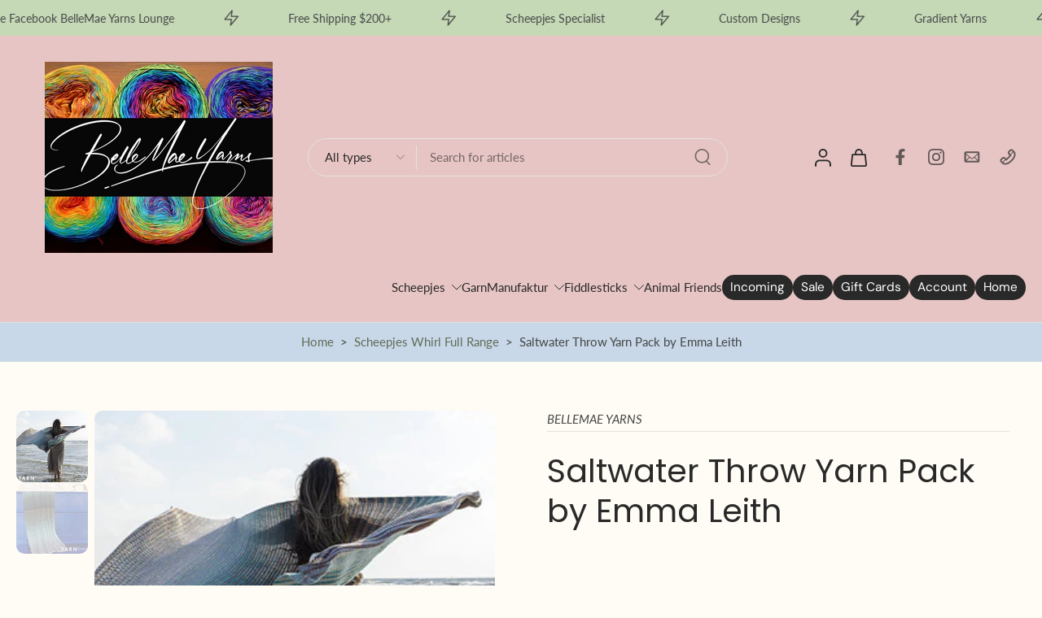

--- FILE ---
content_type: text/html; charset=utf-8
request_url: https://www.bellemaeyarns.com.au/variants/42777769804017/?section_id=pickup-availability
body_size: 1888
content:
<div id="shopify-section-pickup-availability" class="shopify-section"><div class="x-container-pickup-availability" x-data="{show: false}" x-show="$store.xStoreSelector?.canShowProductPage('7614823203057', [434181767409, 94238212150, 79262941296, 260691525806])"><div 
      x-data='{ 
        storeAvailabilites: {"Drysdale Warehouse": true
},
        pickupLocation: ["Drysdale Warehouse"
]
      }'
    >
      <!-- Availability summary -->
      <div 
        class="inline-flex" 
        x-show="! $store.xStoreSelector?.enabled || ! pickupLocation.includes($store.xStoreSelector?.getStore())"
      ><span class="w-6 h-6 inline-block mr-2 rtl:ml-2 rtl:mr-0"><svg version="1.0" xmlns="http://www.w3.org/2000/svg" viewBox="0 0 256 256" preserveAspectRatio="xMidYMid meet">
    <g transform="translate(0,0) scale(0.1,0.1)" fill="currentColor" stroke="none">
      <path d="M540 1280 l160 -160 360 360 760 -760 160 160 -920 920 -520 -520z"/>
    </g>
  </svg>
</span><div><p>
              Pickup available at <span class="color-foreground">Drysdale Warehouse</span>
            </p>
            <p>
              Usually ready in 24 hours
            </p>
            <button id="OpenPickUp" class="button-link effect-inline relative cursor-pointer hover:text-[rgba(var(--colors-text-link))]" @click.prevent="show = true; $store.xPopup.open = true; $store.xModal.setActiveElement('OpenPickUp')">View store information
</button></div>
      </div>

      <div 
        class="inline-flex" 
        x-show="$store.xStoreSelector?.enabled && pickupLocation.includes($store.xStoreSelector?.getStore())"
      >
        <span x-cloak x-show="$store.xStoreSelector?.checkAvailability(storeAvailabilites)" class="w-6 h-6 inline-block mr-2 rtl:ml-2 rtl:mr-0"><svg version="1.0" xmlns="http://www.w3.org/2000/svg" viewBox="0 0 256 256" preserveAspectRatio="xMidYMid meet">
    <g transform="translate(0,0) scale(0.1,0.1)" fill="currentColor" stroke="none">
      <path d="M540 1280 l160 -160 360 360 760 -760 160 160 -920 920 -520 -520z"/>
    </g>
  </svg>
</span>
        <span x-cloak x-show="! $store.xStoreSelector?.checkAvailability(storeAvailabilites)" class="w-6 h-6 inline-block mr-2 rtl:ml-2 rtl:mr-0"><svg version="1.0" xmlns="http://www.w3.org/2000/svg" viewBox="0 0 256.000000 256.000000" preserveAspectRatio="xMidYMid meet">
    <g transform="translate(0.000000,256.000000) scale(0.100000,-0.100000)" fill="#DE3618" stroke="none">
      <path d="M610 2023 c-28 -10 -69 -56 -75 -83 -3 -14 -1 -40 5 -56 6 -16 140 -158 298 -316 l286 -288 -291 -292 c-223 -225 -292 -300 -298 -325 -15 -71 57 -143 128 -128 25 6 100 75 325 298 l292 291 288 -286 c158 -158 300 -292 316 -298 39 -15 78 -5 109 28 32 34 41 70 27 107 -6 17 -138 157 -298 318 l-287 287 287 288 c158 158 292 300 298 316 15 39 5 78 -28 109 -34 32 -70 41 -107 27 -17 -6 -157 -138 -317 -298 l-288 -287 -287 287 c-159 158 -301 292 -316 297 -30 12 -44 13 -67 4z"/>
    </g>
  </svg>
</span>
        <div>
          
          <p x-show="$store.xStoreSelector?.checkAvailability(storeAvailabilites)">
            Pickup available at <span class="color-foreground">
            <span x-text="$store.xStoreSelector?.getStoreText()"></span>
          </span>
          </p>
          <p x-cloak x-show="! $store.xStoreSelector?.checkAvailability(storeAvailabilites)">
            Pickup currently unavailable at <span class="color-foreground">
            <span x-text="$store.xStoreSelector?.getStoreText()"></span>
          </span>
          </p><p x-cloak x-show='$store.xStoreSelector?.checkAvailability(storeAvailabilites) && $store.xStoreSelector?.getStore() === "Drysdale Warehouse"'>
              Usually ready in 24 hours
            </p>
          
        </div>
      </div>
    </div>
    <!-- Availability modal -->
    <template x-teleport="body">
      <div id="PickupPopup" x-show="show" class="fixed z-[60] left-0 top-0 right-0 bottom-0 bg-[#acacac] bg-opacity-30 flex justify-end">
        <div class="h-auto w-full md:w-96 mt-24 relative bg-[rgba(var(--background-color))] md:m-2.5 rounded-[10px]" x-show="show" x-cloak 
          @click.away="show = false; $store.xPopup.open = false"
          x-transition:enter="transition-all ease-in-out duration-500"
          x-transition:enter-start="opacity-0 transform translate-y-1/3 md:translate-x-1/3 md:translate-y-0"
          x-transition:enter-end="opacity-100 transform translate-y-0 md:translate-x-0 md:translate-y-0"
          x-transition:leave="transition-all ease-in-out duration-500"
          x-transition:leave-end="opacity-0 transform translate-y-1/3 md:translate-x-1/3 md:translate-y-0"
          x-intersect.full="$store.xModal.focus('PickupPopup', 'ClosePickup')"
          @keyup.escape="$store.xModal.removeFocus(); show = false; $store.xPopup.open = false"
        >
          <div class="ml-10 mr-10 pt-9 pb-5 border-b border-solid">
            <button id="ClosePickup" class="icon-close-container w-fit rounded-full group-close-btn absolute right-2 rtl:left-2 rtl:right-auto top-2 cursor-pointer" @click.prevent="show = false; $store.xPopup.close(); $store.xModal.removeFocus();">
              
    <svg class="icon-close-animation" width="100%" height="100%" viewBox="0 0 24 24" fill="none" xmlns="http://www.w3.org/2000/svg">
      <path d="M1 1L23 23M23 1L1 23" stroke="currentColor" stroke-width="2" stroke-miterlimit="10" stroke-linecap="round" stroke-linejoin="round"/>
    </svg>

            </button>
            <p class="leading-tight p-break-words font-medium md:text-[1.05875rem] text-[0.9625rem]">Saltwater Throw Yarn Pack by Emma Leith</p><p class="mt-4">Style:&nbsp;<span>YARN ONLY</span></p></div>
          <ul class="ml-10 pr-10 max-h-[67vh] md:max-h-[82vh] overflow-y-auto scrollbar-body" role="list"><li class="border-b border-solid py-5">
                <p class="mb-4 font-semibold text-[0.86625rem] md:text-[0.9625rem]">
                  Drysdale Warehouse
                </p>
                <div class="flex mb-3"><span class="w-6 h-6 inline-block mr-2 rtl:ml-2 rtl:mr-0"><svg version="1.0" xmlns="http://www.w3.org/2000/svg" viewBox="0 0 256 256" preserveAspectRatio="xMidYMid meet">
    <g transform="translate(0,0) scale(0.1,0.1)" fill="currentColor" stroke="none">
      <path d="M540 1280 l160 -160 360 360 760 -760 160 160 -920 920 -520 -520z"/>
    </g>
  </svg>
</span> Pickup available, usually ready in 24 hours
</div><address class="not-italic">
                  <p>76B Murradoc Road<br>Drysdale VIC 3222<br>Australia</p>
                </address><p>
                    +61433388115<br>
                  </p></li></ul>
        </div>
      </div>
    </template></div>
</div>

--- FILE ---
content_type: text/javascript; charset=utf-8
request_url: https://www.bellemaeyarns.com.au/collections/scheepjes-whirls/products/yarn-13-scheepjes-saltwater-throw-by-emma-leith.js
body_size: 958
content:
{"id":7614823203057,"title":"Saltwater Throw Yarn Pack by Emma Leith","handle":"yarn-13-scheepjes-saltwater-throw-by-emma-leith","description":"\u003cp\u003e\u003cspan style=\"font-size: 0.875rem;\"\u003eThe ebb and flow of saltwater moving across the mudflats is reflected in the subtle stripes and open stitch pattern of this generous, airy \u003c\/span\u003e\u003cstrong style=\"font-size: 0.875rem;\"\u003eCROCHET\u003c\/strong\u003e\u003cspan style=\"font-size: 0.875rem;\"\u003e throw. Using \u003c\/span\u003e\u003ca href=\"https:\/\/www.bellemaeyarns.com.au\/collections\/scheepjes-whirls\" title=\"Scheepjes Whirl\" style=\"font-size: 0.875rem;\"\u003eScheepjes Whirls\u003c\/a\u003e\u003cspan style=\"font-size: 0.875rem;\"\u003e in complementary shades keeps the simple crochet pattern repeat engaging as the colour changes unfold.\u003c\/span\u003e\u003cbr\u003e\u003c\/p\u003e\n\u003cp data-mce-fragment=\"1\"\u003e\u003cspan data-mce-fragment=\"1\"\u003eThis pattern is published in \u003ca href=\"https:\/\/www.bellemaeyarns.com.au\/products\/coming-soon-yarn-bookazine-no-13?_pos=1\u0026amp;_psq=wadden\u0026amp;_ss=e\u0026amp;_v=1.0\" title=\"Wadden Bookazine\"\u003eYARN 13 Wadden, a Bookazine by Scheepjes.\u003c\/a\u003e\u003c\/span\u003e\u003c\/p\u003e\n\u003cp data-mce-fragment=\"1\"\u003e\u003cspan data-mce-fragment=\"1\"\u003eAccess to the \u003cstrong\u003eCROCHET\u003c\/strong\u003e \u003c\/span\u003epattern via\u003cstrong data-mce-fragment=\"1\"\u003e \u003ca href=\"https:\/\/www.bellemaeyarns.com.au\/products\/coming-soon-yarn-bookazine-no-13?_pos=1\u0026amp;_sid=383fdfe08\u0026amp;_ss=r\" title=\"Scheepjes Wadden\"\u003eScheepjes Bookazine No. 13 Wadden\u003c\/a\u003e\u003c\/strong\u003e\u003c\/p\u003e\n\u003cp data-mce-fragment=\"1\"\u003eThis kit can be purchased as \u003cstrong\u003eYARN ONLY or YARN \u0026amp; Bookazine Wadden\u003c\/strong\u003e\u003c\/p\u003e\n\u003cp data-mce-fragment=\"1\"\u003e2 x \u003ca href=\"https:\/\/www.bellemaeyarns.com.au\/products\/scheepjes-whirl-781-sea-breeze-tease?_pos=1\u0026amp;_psq=781\u0026amp;_ss=e\u0026amp;_v=1.0\" title=\"Scheepjes Sea Breeze Tease\"\u003eSea Breeze Tease 781\u003c\/a\u003e\u003cbr\u003e2 x\u003ca href=\"https:\/\/www.bellemaeyarns.com.au\/products\/scheepjes-whirl-756-caramel-core-blimey?_pos=1\u0026amp;_sid=08f64cd33\u0026amp;_ss=r\" title=\"Scheepjes Whirl Caramel Core Blimey\"\u003e Caramel Core Blimey 756\u003c\/a\u003e\u003c\/p\u003e\n\u003cstrong data-mce-fragment=\"1\"\u003eNOT INCLUDED:\u003c\/strong\u003e\u003cbr data-mce-fragment=\"1\"\u003e\u003cspan data-mce-fragment=\"1\"\u003ePattern (Available in \u003ca href=\"https:\/\/www.bellemaeyarns.com.au\/products\/coming-soon-yarn-bookazine-no-13?_pos=1\u0026amp;_psq=wadden\u0026amp;_ss=e\u0026amp;_v=1.0\" title=\"Scheepjes Bookazine Wadden\"\u003eBookazine YARN 13 Wadden\u003c\/a\u003e)\u003c\/span\u003e\u003cbr data-mce-fragment=\"1\"\u003e\u003cspan data-mce-fragment=\"1\"\u003eHooks \u003c\/span\u003e\u003cbr data-mce-fragment=\"1\"\u003e\u003cspan data-mce-fragment=\"1\"\u003eStitch Markers\u003c\/span\u003e","published_at":"2025-04-17T15:21:23+10:00","created_at":"2022-04-01T10:19:30+11:00","vendor":"BELLEMAE YARNS","type":"Scheepjes Yarn Pack","tags":["cotton blend","crochet pattern","crochet patterns","gift ideas","scheepjes","Scheepjes Cal","Scheepjes Whirl","scheepjes yarn kit","yarn kit"],"price":18000,"price_min":18000,"price_max":19500,"available":true,"price_varies":true,"compare_at_price":null,"compare_at_price_min":0,"compare_at_price_max":0,"compare_at_price_varies":false,"variants":[{"id":42777769804017,"title":"YARN ONLY","option1":"YARN ONLY","option2":null,"option3":null,"sku":"","requires_shipping":true,"taxable":true,"featured_image":{"id":36975969796337,"product_id":7614823203057,"position":1,"created_at":"2022-04-01T10:19:30+11:00","updated_at":"2022-04-01T10:19:32+11:00","alt":null,"width":320,"height":320,"src":"https:\/\/cdn.shopify.com\/s\/files\/1\/0021\/0681\/8672\/products\/Scheepjes-YARN-Bookazine-13-Wadden-SQUARE-37_small2.jpg?v=1648768772","variant_ids":[42777769804017]},"available":true,"name":"Saltwater Throw Yarn Pack by Emma Leith - YARN ONLY","public_title":"YARN ONLY","options":["YARN ONLY"],"price":18000,"weight":0,"compare_at_price":null,"inventory_management":"shopify","barcode":"","featured_media":{"alt":null,"id":29545379987697,"position":1,"preview_image":{"aspect_ratio":1.0,"height":320,"width":320,"src":"https:\/\/cdn.shopify.com\/s\/files\/1\/0021\/0681\/8672\/products\/Scheepjes-YARN-Bookazine-13-Wadden-SQUARE-37_small2.jpg?v=1648768772"}},"requires_selling_plan":false,"selling_plan_allocations":[]},{"id":42777769869553,"title":"YARN \u0026 BOOKAZINE Wadden","option1":"YARN \u0026 BOOKAZINE Wadden","option2":null,"option3":null,"sku":"","requires_shipping":true,"taxable":true,"featured_image":{"id":36975969730801,"product_id":7614823203057,"position":2,"created_at":"2022-04-01T10:19:30+11:00","updated_at":"2022-04-01T10:19:32+11:00","alt":null,"width":320,"height":320,"src":"https:\/\/cdn.shopify.com\/s\/files\/1\/0021\/0681\/8672\/products\/Scheepjes-YARN-Bookazine-13-Wadden-SQUARE-25_small2.jpg?v=1648768772","variant_ids":[42777769869553]},"available":true,"name":"Saltwater Throw Yarn Pack by Emma Leith - YARN \u0026 BOOKAZINE Wadden","public_title":"YARN \u0026 BOOKAZINE Wadden","options":["YARN \u0026 BOOKAZINE Wadden"],"price":19500,"weight":0,"compare_at_price":null,"inventory_management":"shopify","barcode":"","featured_media":{"alt":null,"id":29545380020465,"position":2,"preview_image":{"aspect_ratio":1.0,"height":320,"width":320,"src":"https:\/\/cdn.shopify.com\/s\/files\/1\/0021\/0681\/8672\/products\/Scheepjes-YARN-Bookazine-13-Wadden-SQUARE-25_small2.jpg?v=1648768772"}},"requires_selling_plan":false,"selling_plan_allocations":[]}],"images":["\/\/cdn.shopify.com\/s\/files\/1\/0021\/0681\/8672\/products\/Scheepjes-YARN-Bookazine-13-Wadden-SQUARE-37_small2.jpg?v=1648768772","\/\/cdn.shopify.com\/s\/files\/1\/0021\/0681\/8672\/products\/Scheepjes-YARN-Bookazine-13-Wadden-SQUARE-25_small2.jpg?v=1648768772"],"featured_image":"\/\/cdn.shopify.com\/s\/files\/1\/0021\/0681\/8672\/products\/Scheepjes-YARN-Bookazine-13-Wadden-SQUARE-37_small2.jpg?v=1648768772","options":[{"name":"Style","position":1,"values":["YARN ONLY","YARN \u0026 BOOKAZINE Wadden"]}],"url":"\/products\/yarn-13-scheepjes-saltwater-throw-by-emma-leith","media":[{"alt":null,"id":29545379987697,"position":1,"preview_image":{"aspect_ratio":1.0,"height":320,"width":320,"src":"https:\/\/cdn.shopify.com\/s\/files\/1\/0021\/0681\/8672\/products\/Scheepjes-YARN-Bookazine-13-Wadden-SQUARE-37_small2.jpg?v=1648768772"},"aspect_ratio":1.0,"height":320,"media_type":"image","src":"https:\/\/cdn.shopify.com\/s\/files\/1\/0021\/0681\/8672\/products\/Scheepjes-YARN-Bookazine-13-Wadden-SQUARE-37_small2.jpg?v=1648768772","width":320},{"alt":null,"id":29545380020465,"position":2,"preview_image":{"aspect_ratio":1.0,"height":320,"width":320,"src":"https:\/\/cdn.shopify.com\/s\/files\/1\/0021\/0681\/8672\/products\/Scheepjes-YARN-Bookazine-13-Wadden-SQUARE-25_small2.jpg?v=1648768772"},"aspect_ratio":1.0,"height":320,"media_type":"image","src":"https:\/\/cdn.shopify.com\/s\/files\/1\/0021\/0681\/8672\/products\/Scheepjes-YARN-Bookazine-13-Wadden-SQUARE-25_small2.jpg?v=1648768772","width":320}],"requires_selling_plan":false,"selling_plan_groups":[]}

--- FILE ---
content_type: text/javascript
request_url: https://www.bellemaeyarns.com.au/cdn/shop/t/64/assets/quick-order-list.js?v=145487400681259172651768816774
body_size: 1184
content:
window.Eurus.loadedScript.has("quick-order-list.js")||(window.Eurus.loadedScript.add("quick-order-list.js"),requestAnimationFrame(()=>{document.addEventListener("alpine:init",()=>{Alpine.store("xQuickOrderList",{currentPage:1,sectionId:"",productUrl:"",allListLoading:!1,loading:!1,cachedResults:[],init(){document.addEventListener("eurus:quick-order-list:item:change",()=>{this.allListLoading=!0,document.getElementById("remove-all-loading").classList.remove("hidden")}),document.addEventListener("eurus:cart:items-changed",()=>{this.reloadPage()})},initPagination(sectionId,productUrl){this.sectionId=sectionId,this.productUrl=productUrl},renderPage(html){const src=html.getElementById("x-quick-order-list-container"),des=document.getElementById("x-quick-order-list-container");src&&des&&(des.innerHTML=src.innerHTML)},reloadPage(){this.cachedResults=[],this.loadPage(this.currentPage,!0,!1)},loadPage(pageParam,reload=!1,scroll=!0){this.loading=!0;let link=`${this.productUrl.split("?")[0]}?page=${Number(pageParam)}&section_id=${this.sectionId}`;if(Alpine.store("xHelper").cancelRequest("eurus:quick_order_list_request"),this.cachedResults[link]&&!reload){const html=this.cachedResults[link];this.currentPage=Number(pageParam),scroll&&document.getElementById("x-quick-order-list-container").parentElement.scrollIntoView({behavior:"smooth"}),this.loading=!1,this.renderPage(html)}else{const controller=new AbortController;Alpine.store("xHelper").requestControllers.set("eurus:quick_order_list_request",controller),fetch(link,{signal:controller.signal}).then(response=>response.text()).then(responseText=>{const html=new DOMParser().parseFromString(responseText,"text/html");this.renderPage(html),this.cachedResults[link]=html}).catch(err=>{err.name!=="AbortError"&&console.error(err)}).finally(()=>{this.currentPage=Number(pageParam),scroll&&document.getElementById("x-quick-order-list-container").parentElement.scrollIntoView({behavior:"smooth"}),this.loading=!1})}},async clearCart(listOfLineInCart){this.allListLoading=!0,requestAnimationFrame(()=>{setTimeout(()=>{const updates=listOfLineInCart.reduce((acc,item)=>(acc[item]=0,acc),{});document.getElementById("remove-all-loading").classList.remove("hidden");let updateData={updates,sections:Alpine.store("xCartHelper").getSectionsToRender().map(s=>s.id),sections_url:window.location.pathname};fetch(`${Shopify.routes.root}cart/update.js`,{method:"POST",headers:{"Content-Type":"application/json"},body:JSON.stringify(updateData)}).then(response=>response.json()).then(response=>{Alpine.store("xCartHelper").reRenderSections(response.sections),this.allListLoading=!1}).finally(()=>{Alpine.store("xQuickOrderList").reloadPage()})},0)})}}),Alpine.data("xQuickOrderListItem",(variant,quantity)=>({loading:!1,loadingMobile:!1,async addToCart(e,variantId){e.preventDefault(),this.loading=!0,this.loadingMobile=!0,Alpine.store("xQuickOrderList").allListLoading=!0,document.getElementById(`loading-${variantId}`).classList.remove("hidden"),document.getElementById(`loading-mobile-${variantId}`).classList.remove("hidden");var productForm=this.$el.closest(".product-info")||this.$el.closest("form");let formData=new FormData(this.$refs.product_form);var edt_element=productForm?productForm.querySelector(`.hidden.cart-edt-properties-${formData.get("product-id")}`):null;edt_element&&(edt_element.value=edt_element.value.replace("time_to_cut_off",Alpine.store("xEstimateDelivery").noti)),formData=new FormData(this.$refs.product_form),formData.append("sections",Alpine.store("xCartHelper").getSectionsToRender().map(section=>section.id)),formData.append("sections_url",window.location.pathname),await fetch(`${Eurus.cart_add_url}`,{method:"POST",headers:{Accept:"application/javascript","X-Requested-With":"XMLHttpRequest"},body:formData}).then(reponse=>reponse.json()).then(async response=>{response.status=="422"?Alpine.store("xMiniCart")&&Alpine.store("xMiniCart").reLoad():(Alpine.store("xPopup").close(),Alpine.store("xCartHelper").currentItemCount=parseInt(document.querySelector("#cart-icon-bubble span").innerHTML),Alpine.store("xCartHelper").reRenderSections(response.sections),document.dispatchEvent(new CustomEvent("eurus:cart:items-changed")))}).catch(error=>{console.error("Error:",error)}).finally(()=>{Alpine.store("xQuickOrderList").reloadPage(),this.loading=!1,this.loadingMobile=!1,Alpine.store("xQuickOrderList").allListLoading=!1})},updateQtyInCart(variantId,qty){this.loading=!0,this.loadingMobile=!0;let updateData={id:`${variantId}`,quantity:`${qty}`,sections:Alpine.store("xCartHelper").getSectionsToRender().map(s=>s.id),sections_url:window.location.pathname};document.getElementById(`loading-${variantId}`).classList.remove("hidden"),document.getElementById(`loading-mobile-${variantId}`).classList.remove("hidden"),fetch(`${Shopify.routes.root}cart/change.js`,{method:"POST",headers:{"Content-Type":"application/json"},body:JSON.stringify(updateData)}).then(response=>response.json()).then(response=>{requestAnimationFrame(()=>{setTimeout(()=>{if(response.status=="422"){this._addErrorMessage(variantId,response.message),this.loading=!1,this.loadingMobile=!1,document.getElementById(`loading-${variantId}`).classList.add("hidden"),document.getElementById(`loading-mobile-${variantId}`).classList.add("hidden");const input=document.getElementById(`quick-order-list-quantity-${variant.id}`);input.value=quantity;const inputMobile=document.getElementById(`quick-order-list-quantity-mobile-${variant.id}`);inputMobile.value=quantity}else Alpine.store("xPopup").close(),Alpine.store("xCartHelper").currentItemCount=parseInt(document.querySelector("#cart-icon-bubble span").innerHTML),Alpine.store("xCartHelper").reRenderSections(response.sections),document.dispatchEvent(new CustomEvent("eurus:cart:items-changed"))},0)})}).finally(()=>{Alpine.store("xQuickOrderList").reloadPage()})},onChangeQuantity(e,inCart,el){const input=document.getElementById(`quick-order-list-quantity-${variant.id}`),inputMobile=document.getElementById(`quick-order-list-quantity-mobile-${variant.id}`);input.value=el.value,inputMobile.value=el.value,inCart?this.updateQtyInCart(variant.id,el.value):this.addToCart(e,variant.id)},removeItem(id){this.updateQtyInCart(id,0),document.dispatchEvent(new CustomEvent("eurus:quick-order-list:item:change"))},_addErrorMessage(id,message){const lineItemError=document.getElementById(`LineItemError-${id}`),lineItemErrorMobile=document.getElementById(`LineItemErrorMobile-${id}`);lineItemError&&lineItemErrorMobile&&(lineItemError.classList.remove("hidden"),lineItemError.getElementsByClassName("cart-item__error-text")[0].innerHTML=message,lineItemErrorMobile.classList.remove("hidden"),lineItemErrorMobile.getElementsByClassName("cart-item__error-text")[0].innerHTML=message)},minus(e,inCart){const input=document.getElementById(`quick-order-list-quantity-${variant.id}`),inputMobile=document.getElementById(`quick-order-list-quantity-mobile-${variant.id}`);parseInt(input.value)<=0&&parseInt(inputMobile.value)<=0?(input.value=0,inputMobile.value=0):(input.value=parseInt(input.value)-1,inputMobile.value=parseInt(inputMobile.value)-1,inCart?this.updateQtyInCart(variant.id,input.value||inputMobile.value):this.addToCart(e,variant.id))},plus(e,inCart){const input=document.getElementById(`quick-order-list-quantity-${variant.id}`),inputMobile=document.getElementById(`quick-order-list-quantity-mobile-${variant.id}`);input.value=parseInt(input.value)+1,inputMobile.value=parseInt(inputMobile.value)+1,inCart?this.updateQtyInCart(variant.id,input.value||inputMobile.value):this.addToCart(e,variant.id)},handleKeydown(evt,el){evt.key==="Enter"&&(evt.preventDefault(),el.blur(),el.focus())},invalid(el){number=parseFloat(el.value),(!Number.isInteger(number)||number<1)&&(el.value=0)}}))})}));
//# sourceMappingURL=/cdn/shop/t/64/assets/quick-order-list.js.map?v=145487400681259172651768816774


--- FILE ---
content_type: text/javascript
request_url: https://www.bellemaeyarns.com.au/cdn/shop/t/64/assets/mobile-dock.js?v=133388707919484657151768816774
body_size: -308
content:
window.Eurus.loadedScript.has("mobile-dock.js")||(window.Eurus.loadedScript.add("mobile-dock.js"),requestAnimationFrame(()=>{document.addEventListener("alpine:init",()=>{Alpine.data("xMobileDock",()=>({showDock:!1,init(){const root=document.documentElement;setTimeout(()=>{const containerMobileDock=document.getElementById("mobile-dock-container"),value=(containerMobileDock?containerMobileDock.offsetHeight:0)+"px";root.style.setProperty("--height-mobile-dock",value),document.body.style.marginBottom=value},0);const header=document.getElementById("x-header-container"),updateDock=()=>{header?this.showDock=header.getBoundingClientRect().bottom<=0:this.showDock=!0};window.addEventListener("scroll",()=>{updateDock()},{passive:!0});const search=document.getElementById("FormSearchMobileDock");if(search){const announcement=document.getElementById("x-announcement");(()=>{announcement?.getAttribute("data-is-sticky")==="true"?(document.documentElement.style.setProperty("--announcement-height",`${announcement?.offsetHeight}px`),search.style.top="var(--announcement-height)"):search.style.top="0"})()}}}))})}));
//# sourceMappingURL=/cdn/shop/t/64/assets/mobile-dock.js.map?v=133388707919484657151768816774
